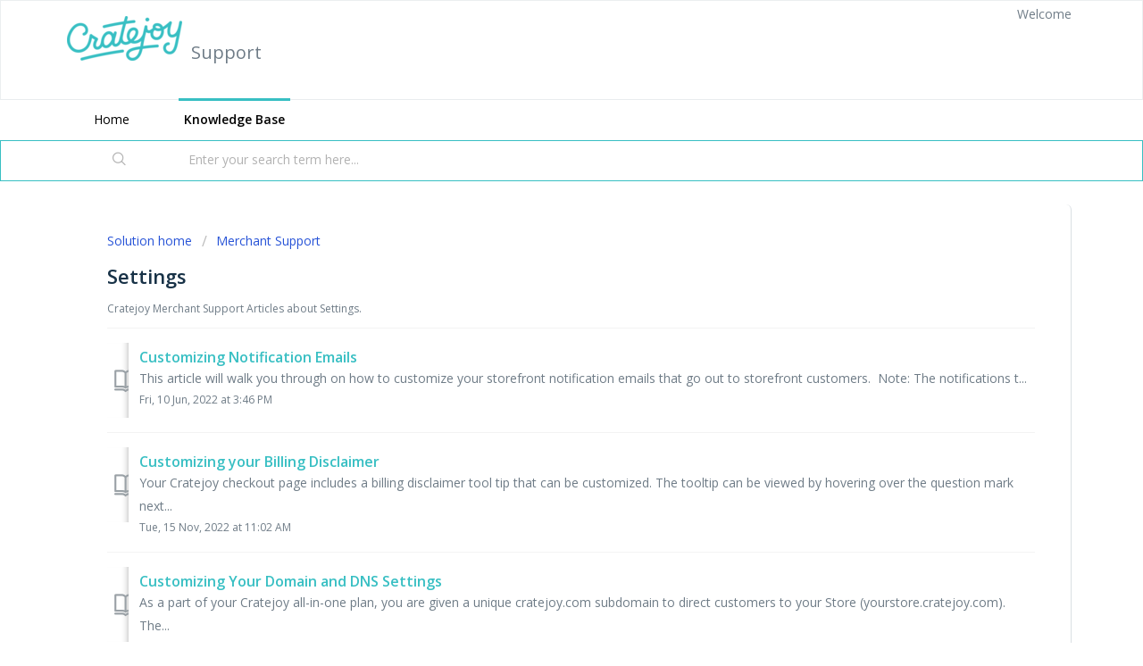

--- FILE ---
content_type: text/html; charset=utf-8
request_url: https://support.cratejoy.com/support/solutions/folders/43000552395/page/2
body_size: 8761
content:
<!DOCTYPE html>
       
        <!--[if lt IE 7]><html class="no-js ie6 dew-dsm-theme " lang="en" dir="ltr" data-date-format="non_us"><![endif]-->       
        <!--[if IE 7]><html class="no-js ie7 dew-dsm-theme " lang="en" dir="ltr" data-date-format="non_us"><![endif]-->       
        <!--[if IE 8]><html class="no-js ie8 dew-dsm-theme " lang="en" dir="ltr" data-date-format="non_us"><![endif]-->       
        <!--[if IE 9]><html class="no-js ie9 dew-dsm-theme " lang="en" dir="ltr" data-date-format="non_us"><![endif]-->       
        <!--[if IE 10]><html class="no-js ie10 dew-dsm-theme " lang="en" dir="ltr" data-date-format="non_us"><![endif]-->       
        <!--[if (gt IE 10)|!(IE)]><!--><html class="no-js  dew-dsm-theme " lang="en" dir="ltr" data-date-format="non_us"><!--<![endif]-->
	<head>
		
		<!-- Title for the page -->
<title> Settings : Support </title>

<!-- Meta information -->

      <meta charset="utf-8" />
      <meta http-equiv="X-UA-Compatible" content="IE=edge,chrome=1" />
      <meta name="description" content= "Cratejoy Merchant Support Articles about Settings." />
      <meta name="author" content= "" />
       <meta property="og:title" content="Settings" />  <meta property="og:url" content="https://support.cratejoy.com/support/solutions/folders/43000552395" />  <meta property="og:image" content="https://s3.amazonaws.com/cdn.freshdesk.com/data/helpdesk/attachments/production/43049973421/logo/ngXiPlN62WCXgfhLrV0SWMHHcFxrhzwLdA.png?X-Amz-Algorithm=AWS4-HMAC-SHA256&amp;amp;X-Amz-Credential=AKIAS6FNSMY2XLZULJPI%2F20251201%2Fus-east-1%2Fs3%2Faws4_request&amp;amp;X-Amz-Date=20251201T100623Z&amp;amp;X-Amz-Expires=604800&amp;amp;X-Amz-SignedHeaders=host&amp;amp;X-Amz-Signature=34ff08fe427f78fea0fe885f9dc6511a674d2df2d68e9483773aed1cf521436d" />  <meta property="og:site_name" content="Support" />  <meta property="og:type" content="article" />  <meta name="twitter:title" content="Settings" />  <meta name="twitter:url" content="https://support.cratejoy.com/support/solutions/folders/43000552395" />  <meta name="twitter:image" content="https://s3.amazonaws.com/cdn.freshdesk.com/data/helpdesk/attachments/production/43049973421/logo/ngXiPlN62WCXgfhLrV0SWMHHcFxrhzwLdA.png?X-Amz-Algorithm=AWS4-HMAC-SHA256&amp;amp;X-Amz-Credential=AKIAS6FNSMY2XLZULJPI%2F20251201%2Fus-east-1%2Fs3%2Faws4_request&amp;amp;X-Amz-Date=20251201T100623Z&amp;amp;X-Amz-Expires=604800&amp;amp;X-Amz-SignedHeaders=host&amp;amp;X-Amz-Signature=34ff08fe427f78fea0fe885f9dc6511a674d2df2d68e9483773aed1cf521436d" />  <meta name="twitter:card" content="summary" />  <link rel="canonical" href="https://support.cratejoy.com/support/solutions/folders/43000552395" /> 

<!-- Responsive setting -->
<link rel="apple-touch-icon" href="https://s3.amazonaws.com/cdn.freshdesk.com/data/helpdesk/attachments/production/43049973396/fav_icon/j65SLpXC_mM1DntLPl9u22G7x4_qQRiG0w.png" />
        <link rel="apple-touch-icon" sizes="72x72" href="https://s3.amazonaws.com/cdn.freshdesk.com/data/helpdesk/attachments/production/43049973396/fav_icon/j65SLpXC_mM1DntLPl9u22G7x4_qQRiG0w.png" />
        <link rel="apple-touch-icon" sizes="114x114" href="https://s3.amazonaws.com/cdn.freshdesk.com/data/helpdesk/attachments/production/43049973396/fav_icon/j65SLpXC_mM1DntLPl9u22G7x4_qQRiG0w.png" />
        <link rel="apple-touch-icon" sizes="144x144" href="https://s3.amazonaws.com/cdn.freshdesk.com/data/helpdesk/attachments/production/43049973396/fav_icon/j65SLpXC_mM1DntLPl9u22G7x4_qQRiG0w.png" />
        <meta name="viewport" content="width=device-width, initial-scale=1.0, maximum-scale=5.0, user-scalable=yes" /> 

<!-- Redirects Script -->
<script> 
var oldIds = [43000495520,43000495519,43000495514];
  var newIds = [43000495401,43000495401,43000558986];

  for (var i = 0; i < oldIds.length; i++){
    if (window.location.href.indexOf(oldIds[i]) > -1) {
      window.location.href = 'https://support.cratejoy.com/support/solutions/articles/' + newIds[i]; 
    }
  }
</script>

		
		<!-- Adding meta tag for CSRF token -->
		<meta name="csrf-param" content="authenticity_token" />
<meta name="csrf-token" content="g61HYe3/CuDwR/ERVIgx2iXsXUSyvUiXanU32dt6Z+8lkcx+3s5UB2OybxVT0+hZsBMkImtf1yRWUU3WfTlRhQ==" />
		<!-- End meta tag for CSRF token -->
		
		<!-- Fav icon for portal -->
		<link rel='shortcut icon' href='https://s3.amazonaws.com/cdn.freshdesk.com/data/helpdesk/attachments/production/43049973396/fav_icon/j65SLpXC_mM1DntLPl9u22G7x4_qQRiG0w.png' />

		<!-- Base stylesheet -->
 
		<link rel="stylesheet" media="print" href="https://assets2.freshdesk.com/assets/cdn/portal_print-6e04b27f27ab27faab81f917d275d593fa892ce13150854024baaf983b3f4326.css" />
	  		<link rel="stylesheet" media="screen" href="https://assets9.freshdesk.com/assets/cdn/falcon_portal_utils-023daa241cc460bc98824d67c180de2f87b9f806b5fc9c6d07522ec69790c1b7.css" />	

		
		<!-- Theme stylesheet -->

		<link href="/support/theme.css?v=4&amp;d=1727351422" media="screen" rel="stylesheet" type="text/css">

		<!-- Google font url if present -->
		<link href='https://fonts.googleapis.com/css?family=Open+Sans:regular,italic,600,700,700italic' rel='stylesheet' type='text/css' nonce='mgsO/mzaTPD4nfBj4Ui87Q=='>

		<!-- Including default portal based script framework at the top -->
		<script src="https://assets5.freshdesk.com/assets/cdn/portal_head_v2-797ad21726553bbb0591a4f4e49a751bafdab2dbc5ba38ebc24c53bde52837bc.js"></script>
		<!-- Including syntexhighlighter for portal -->
		<script src="https://assets9.freshdesk.com/assets/cdn/prism-841b9ba9ca7f9e1bc3cdfdd4583524f65913717a3ab77714a45dd2921531a402.js"></script>

		    <!-- Google tag (gtag.js) -->
	<script async src='https://www.googletagmanager.com/gtag/js?id=UA-82823323-3' nonce="mgsO/mzaTPD4nfBj4Ui87Q=="></script>
	<script nonce="mgsO/mzaTPD4nfBj4Ui87Q==">
	  window.dataLayer = window.dataLayer || [];
	  function gtag(){dataLayer.push(arguments);}
	  gtag('js', new Date());
	  gtag('config', 'UA-82823323-3');
	</script>


		<!-- Access portal settings information via javascript -->
		 <script type="text/javascript">     var portal = {"language":"en","name":"Support","contact_info":"","current_page_name":"article_list","current_tab":"solutions","vault_service":{"url":"https://vault-service.freshworks.com/data","max_try":2,"product_name":"fd"},"current_account_id":979913,"preferences":{"bg_color":"#ffffff","header_color":"#ffffff","help_center_color":"#f3f5f7","footer_color":"#f8fafa","tab_color":"#ffffff","tab_hover_color":"#38bfc3","btn_background":"#f3f5f7","btn_primary_background":"#38bfc3","baseFont":"Open Sans","textColor":"#344849","headingsFont":"Open Sans","headingsColor":"#183247","linkColor":"#38bfc3","linkColorHover":"#38bfc3","inputFocusRingColor":"#38bfc3","nonResponsive":"false","personalized_articles":true},"image_placeholders":{"spacer":"https://assets2.freshdesk.com/assets/misc/spacer.gif","profile_thumb":"https://assets7.freshdesk.com/assets/misc/profile_blank_thumb-4a7b26415585aebbd79863bd5497100b1ea52bab8df8db7a1aecae4da879fd96.jpg","profile_medium":"https://assets8.freshdesk.com/assets/misc/profile_blank_medium-1dfbfbae68bb67de0258044a99f62e94144f1cc34efeea73e3fb85fe51bc1a2c.jpg"},"falcon_portal_theme":true};     var attachment_size = 20;     var blocked_extensions = "";     var allowed_extensions = "";     var store = {
        user: {},
        ticket: {},
        portalLaunchParty: {}};    store.portalLaunchParty.ticketFragmentsEnabled = false;    store.pod = "us-east-1";    store.region = "US"; </script> 


			
	</head>
	<body>
            	
		
		
		
	<header class="banner">
		<div class="banner-wrapper page">
			<div class="banner-title">
				<a href="https://www.cratejoy.com/"class='portal-logo'><span class="portal-img"><i></i>
                    <img src='https://s3.amazonaws.com/cdn.freshdesk.com/data/helpdesk/attachments/production/43049973421/logo/ngXiPlN62WCXgfhLrV0SWMHHcFxrhzwLdA.png' alt="Logo"
                        onerror="default_image_error(this)" data-type="logo" />
                 </span></a>
				<h1 class="ellipsis heading">Support</h1>
			</div>
			<nav class="banner-nav">
				 <div class="welcome">Welcome <b></b> </div>  <b><a href="/support/login"><b>Login</b></a></b> &nbsp;<b><a href="/support/signup"><b>Sign up</b></a></b>
			</nav>
		</div>
	</header>
	<nav class="page-tabs">
		<div class="page no-padding no-header-tabs">
			
				<a data-toggle-dom="#header-tabs" href="#" data-animated="true" class="mobile-icon-nav-menu show-in-mobile"></a>
				<div class="nav-link" id="header-tabs">
					
						
							<a href="/support/home" class="">Home</a>
						
					
						
							<a href="/support/solutions" class="active">Solutions</a>
						
					
                  <!-- <a href="https://updates.cratejoy.com" class="" target="_blank">Recent Platform Updates</a> -->
				</div>
			
		</div>
	</nav>

<!-- Search and page links for the page -->

	<section class="help-center-sc rounded-6">
		<div class="page no-padding">
		<div class="hc-search">
			<div class="hc-search-c">
				<form class="hc-search-form print--remove" autocomplete="off" action="/support/search/solutions" id="hc-search-form" data-csrf-ignore="true">
	<div class="hc-search-input">
	<label for="support-search-input" class="hide">Enter your search term here...</label>
		<input placeholder="Enter your search term here..." type="text"
			name="term" class="special" value=""
            rel="page-search" data-max-matches="10" id="support-search-input">
	</div>
	<div class="hc-search-button">
		<button class="btn btn-primary" aria-label="Search" type="submit" autocomplete="off">
			<i class="mobile-icon-search hide-tablet"></i>
			<span class="hide-in-mobile">
				Search
			</span>
		</button>
	</div>
</form>
			</div>
		</div>
		<div class="hc-nav ">
			 <nav>   <div>
              <a href="/support/tickets/new" class="mobile-icon-nav-newticket new-ticket ellipsis" title="New support ticket">
                <span> New support ticket </span>
              </a>
            </div>   <div>
              <a href="/support/tickets" class="mobile-icon-nav-status check-status ellipsis" title="Check ticket status">
                <span>Check ticket status</span>
              </a>
            </div>  </nav>
		</div>
		</div>
	</section>



<script>
jQuery(window).load(function() {
  if (sessionStorage.getItem('dontLoad') == null) {
    //do nothing
  }
  else{
    window.Forethought('widget', 'open')
  }
});
</script>



<script>
  jQuery("#header-tabs a[href='/support/solutions'").text("Knowledge Base");
</script>
<div class="page">
	
	
	<!-- Search and page links for the page -->
	
  
	<!-- Notification Messages -->
	 <div class="alert alert-with-close notice hide" id="noticeajax"></div> 

	
	<div class="c-wrapper">		
		<div class="portal-folder-view">
  <section class="main content rounded-6 min-height-on-desktop fc-folder-show" id="folder-show-43000552395">
      <div class="breadcrumb">
          <a href="/support/solutions"> Solution home </a>
          <a href="/support/solutions/43000361037">Merchant Support</a>
      </div>
      <h2 class="heading">Settings</h2>
      <p class="info-text">Cratejoy Merchant Support Articles about Settings.</p>
  
      
          		
              <section class="article-list c-list">
                  
                      <div class="c-row c-article-row">
                          <i class="icon-article-table-row"></i>
                          <div class="ellipsis article-title"> 
                              <a href="/support/solutions/articles/43000495398-customizing-notification-emails" class="c-link">Customizing Notification Emails</a>
                          </div>
                          <div class="description-text">
                               This article will walk you through on how to customize your storefront notification emails that go out to storefront customers.    Note: The notifications t...
                          </div>
                          <div class="help-text">Fri, 10 Jun, 2022 at  3:46 PM</div>
                      </div>
                  
                      <div class="c-row c-article-row">
                          <i class="icon-article-table-row"></i>
                          <div class="ellipsis article-title"> 
                              <a href="/support/solutions/articles/43000495400-customizing-your-billing-disclaimer" class="c-link">Customizing your Billing Disclaimer</a>
                          </div>
                          <div class="description-text">
                               Your Cratejoy checkout page includes a billing disclaimer tool tip that can be customized. The tooltip can be viewed by hovering over the question mark next...
                          </div>
                          <div class="help-text">Tue, 15 Nov, 2022 at 11:02 AM</div>
                      </div>
                  
                      <div class="c-row c-article-row">
                          <i class="icon-article-table-row"></i>
                          <div class="ellipsis article-title"> 
                              <a href="/support/solutions/articles/43000495401-customizing-your-domain-and-dns-settings" class="c-link">Customizing Your Domain and DNS Settings</a>
                          </div>
                          <div class="description-text">
                                  As a part of your Cratejoy all-in-one plan, you are given a unique cratejoy.com subdomain to direct customers to your Store (yourstore.cratejoy.com). The...
                          </div>
                          <div class="help-text">Tue, 17 Mar, 2020 at  4:00 PM</div>
                      </div>
                  
                      <div class="c-row c-article-row">
                          <i class="icon-article-table-row"></i>
                          <div class="ellipsis article-title"> 
                              <a href="/support/solutions/articles/43000495402-customizing-your-timezone" class="c-link">Customizing your Timezone</a>
                          </div>
                          <div class="description-text">
                               This guide will walk you through on how to change your time zone for your store in your merchant portal.   What time zone does my store &amp; site operate o...
                          </div>
                          <div class="help-text">Fri, 29 Oct, 2021 at  3:23 PM</div>
                      </div>
                  
                      <div class="c-row c-article-row">
                          <i class="icon-article-table-row"></i>
                          <div class="ellipsis article-title"> 
                              <a href="/support/solutions/articles/43000495407-do-you-integrate-with-any-email-marketing-solutions-" class="c-link">Do you integrate with any email marketing solutions?</a>
                          </div>
                          <div class="description-text">
                               We do! 
 We currently integrate with Mailchimp, SumoMe, and CartHook through the Cratejoy App Store found in the Merchant Portal. 
 We do not currently inte...
                          </div>
                          <div class="help-text">Mon, 1 Apr, 2019 at  6:46 PM</div>
                      </div>
                  
                      <div class="c-row c-article-row">
                          <i class="icon-article-table-row"></i>
                          <div class="ellipsis article-title"> 
                              <a href="/support/solutions/articles/43000495411-notification-email-variables" class="c-link">Notification Email Variables</a>
                          </div>
                          <div class="description-text">
                                To be able to customize your notification emails you need to know what variables are available, and what properties those objects have. Below is a list of ...
                          </div>
                          <div class="help-text">Thu, 28 Oct, 2021 at  7:39 PM</div>
                      </div>
                  
                      <div class="c-row c-article-row">
                          <i class="icon-article-table-row"></i>
                          <div class="ellipsis article-title"> 
                              <a href="/support/solutions/articles/43000495423-feature-requests" class="c-link">Feature Requests</a>
                          </div>
                          <div class="description-text">
                               Cratejoy is a turnkey SAAS platform for the subscription business model used by thousands of businesses, all around the world. That means we receive a lot o...
                          </div>
                          <div class="help-text">Mon, 1 Apr, 2019 at  6:46 PM</div>
                      </div>
                  
                      <div class="c-row c-article-row">
                          <i class="icon-article-table-row"></i>
                          <div class="ellipsis article-title"> 
                              <a href="/support/solutions/articles/43000495435-handling-credit-debit-cvc-cvv-errors-or-declines-on-the-checkout-page" class="c-link">Handling Credit &amp; Debit CVC/CVV Errors or Declines on the Checkout Page</a>
                          </div>
                          <div class="description-text">
                               For a more in-depth overview on common credit card errors/declines, check out this helpful article.  Please note, the following applies directly to merchant...
                          </div>
                          <div class="help-text">Thu, 28 Oct, 2021 at  7:38 PM</div>
                      </div>
                  
                      <div class="c-row c-article-row">
                          <i class="icon-article-table-row"></i>
                          <div class="ellipsis article-title"> 
                              <a href="/support/solutions/articles/43000495449-how-to-customize-your-store-name-and-url" class="c-link">How to Customize Your Store Name and URL</a>
                          </div>
                          <div class="description-text">
                               Your Store Name and URL are generated with your fill out your profile while setting up your store for the first time. You can change these at any time with ...
                          </div>
                          <div class="help-text">Thu, 28 Oct, 2021 at  7:34 PM</div>
                      </div>
                  
                      <div class="c-row c-article-row">
                          <i class="icon-article-table-row"></i>
                          <div class="ellipsis article-title"> 
                              <a href="/support/solutions/articles/43000495469-managing-customer-email-notifications" class="c-link">Managing Customer Email Notifications</a>
                          </div>
                          <div class="description-text">
                               Go to Notification Settings  From the merchant portal, choose Settings from the navigation menu, and Notifications from the dropdown menu.       Turn On/Off...
                          </div>
                          <div class="help-text">Thu, 28 Oct, 2021 at  7:34 PM</div>
                      </div>
                  
              </section>
              <div class="pagination"><ul> <li class="prev"><a href="/support/solutions/folders/43000552395/page/1">&laquo; Previous</a></li> <li><a href="/support/solutions/folders/43000552395/page/1">1</a></li> <li class="active"><a>2</a></li> <li><a href="/support/solutions/folders/43000552395/page/3">3</a></li> <li><a href="/support/solutions/folders/43000552395/page/4">4</a></li> <li><a href="/support/solutions/folders/43000552395/page/5">5</a></li> <li class="next"><a href="/support/solutions/folders/43000552395/page/3">Next &raquo;</a></li> </ul></div>
          
      
  </section>
</div>
	</div>
	
</div>

	<footer class="footer rounded-6">
		<nav class="footer-links page no-padding">
			
					
						<a href="/support/home" class="">Home</a>
					
						<a href="/support/solutions" class="active">Solutions</a>
					
          		<a href="https://updates.cratejoy.com" class="" target="_blank">Recent Platform Updates</a>
			
			
			
		</nav>
	</footer>
	

<script>
   function launchFTWidgetSeller() {
      // Will remove clutter of script from before if exists
      const previousScript = document.getElementById("forethought-widget-embed-script");
      previousScript?.remove()
      // Will remove actual widget from DOM if exists
      const previousWidget = document.getElementById("forethought-chat");
      previousWidget?.remove()
      forethoughtscript = document.createElement("script");
      forethoughtscript.id = "forethought-widget-embed-script";
      forethoughtscript.src = "https://solve-widget.forethought.ai/embed.js";
      forethoughtscript.dataset.apiKey = "02ae06b8-7201-4b60-aa0e-375a892af97f";
      forethoughtscript.dataset.ftUser = "seller";
      forethoughtscript.dataset.ftWorkflowTag = "I'm a Seller";
      document.body.append(forethoughtscript);
      forethoughtscript.setAttribute("full-screen", true);
   }
</script>
<script>
   function launchFTWidgetBuyer() {
      // Will remove clutter of script from before if exists
      const previousScript = document.getElementById("forethought-widget-embed-script");
      previousScript?.remove()
      // Will remove actual widget from DOM if exists
      const previousWidget = document.getElementById("forethought-chat");
      previousWidget?.remove()
      forethoughtscript = document.createElement("script");
      forethoughtscript.id = "forethought-widget-embed-script";
      forethoughtscript.src = "https://solve-widget.forethought.ai/embed.js";
      forethoughtscript.dataset.apiKey = "02ae06b8-7201-4b60-aa0e-375a892af97f";
      forethoughtscript.dataset.ftUser = "buyer";
      forethoughtscript.dataset.ftWorkflowTag = "I'm a Customer";
      document.body.append(forethoughtscript);
	  forethoughtscript.setAttribute("full-screen", true);
   }
</script>
<script>
  jQuery("a[href='/support/tickets/new'").click((e) => {
      e.preventDefault()
      window.Forethought('widget', 'open')
  })
</script>
<script>
  jQuery(".hc-search-c").children("h2").text("Search Our Help Articles");
  jQuery("a[href='/support/tickets/new'").children("span").text("Get Help");
  jQuery(".footer-links a[href='/support/solutions'").text("Knowledge Base");
</script>




			<script src="https://assets10.freshdesk.com/assets/cdn/portal_bottom-0658ded0893e740c3d851d1d40ca2381c9d4c1629e7948b606ce251ab58695ed.js"></script>

		<script src="https://assets10.freshdesk.com/assets/cdn/redactor-671e2e58ba215fbd325c349a00cf46e7b603d2bc78554c966b21c84cf8df0417.js"></script> 
		<script src="https://assets10.freshdesk.com/assets/cdn/lang/en-4a75f878b88f0e355c2d9c4c8856e16e0e8e74807c9787aaba7ef13f18c8d691.js"></script>
		<!-- for i18n-js translations -->
  		<script src="https://assets5.freshdesk.com/assets/cdn/i18n/portal/en-7dc3290616af9ea64cf8f4a01e81b2013d3f08333acedba4871235237937ee05.js"></script>
		<!-- Including default portal based script at the bottom -->
		<script nonce="mgsO/mzaTPD4nfBj4Ui87Q==">
//<![CDATA[
	
	jQuery(document).ready(function() {
					
		// Setting the locale for moment js
		moment.lang('en');

		var validation_meassages = {"required":"This field is required.","remote":"Please fix this field.","email":"Please enter a valid email address.","url":"Please enter a valid URL.","date":"Please enter a valid date.","dateISO":"Please enter a valid date ( ISO ).","number":"Please enter a valid number.","digits":"Please enter only digits.","creditcard":"Please enter a valid credit card number.","equalTo":"Please enter the same value again.","two_decimal_place_warning":"Value cannot have more than 2 decimal digits","select2_minimum_limit":"Please type %{char_count} or more letters","select2_maximum_limit":"You can only select %{limit} %{container}","maxlength":"Please enter no more than {0} characters.","minlength":"Please enter at least {0} characters.","rangelength":"Please enter a value between {0} and {1} characters long.","range":"Please enter a value between {0} and {1}.","max":"Please enter a value less than or equal to {0}.","min":"Please enter a value greater than or equal to {0}.","select2_maximum_limit_jq":"You can only select {0} {1}","facebook_limit_exceed":"Your Facebook reply was over 8000 characters. You'll have to be more clever.","messenger_limit_exceeded":"Oops! You have exceeded Messenger Platform's character limit. Please modify your response.","not_equal_to":"This element should not be equal to","email_address_invalid":"One or more email addresses are invalid.","twitter_limit_exceed":"Oops! You have exceeded Twitter's character limit. You'll have to modify your response.","password_does_not_match":"The passwords don't match. Please try again.","valid_hours":"Please enter a valid hours.","reply_limit_exceed":"Your reply was over 2000 characters. You'll have to be more clever.","url_format":"Invalid URL format","url_without_slash":"Please enter a valid URL without '/'","link_back_url":"Please enter a valid linkback URL","requester_validation":"Please enter a valid requester details or <a href=\"#\" id=\"add_requester_btn_proxy\">add new requester.</a>","agent_validation":"Please enter valid agent details","email_or_phone":"Please enter a Email or Phone Number","upload_mb_limit":"Upload exceeds the available 15MB limit","invalid_image":"Invalid image format","atleast_one_role":"At least one role is required for the agent","invalid_time":"Invalid time.","remote_fail":"Remote validation failed","trim_spaces":"Auto trim of leading & trailing whitespace","hex_color_invalid":"Please enter a valid hex color value.","name_duplication":"The name already exists.","invalid_value":"Invalid value","invalid_regex":"Invalid Regular Expression","same_folder":"Cannot move to the same folder.","maxlength_255":"Please enter less than 255 characters","decimal_digit_valid":"Value cannot have more than 2 decimal digits","atleast_one_field":"Please fill at least {0} of these fields.","atleast_one_portal":"Select atleast one portal.","custom_header":"Please type custom header in the format -  header : value","same_password":"Should be same as Password","select2_no_match":"No matching %{container} found","integration_no_match":"no matching data...","time":"Please enter a valid time","valid_contact":"Please add a valid contact","field_invalid":"This field is invalid","select_atleast_one":"Select at least one option.","ember_method_name_reserved":"This name is reserved and cannot be used. Please choose a different name."}	

		jQuery.extend(jQuery.validator.messages, validation_meassages );


		jQuery(".call_duration").each(function () {
			var format,time;
			if (jQuery(this).data("time") === undefined) { return; }
			if(jQuery(this).hasClass('freshcaller')){ return; }
			time = jQuery(this).data("time");
			if (time>=3600) {
			 format = "hh:mm:ss";
			} else {
				format = "mm:ss";
			}
			jQuery(this).html(time.toTime(format));
		});
	});

	// Shortcuts variables
	var Shortcuts = {"global":{"help":"?","save":"mod+return","cancel":"esc","search":"/","status_dialog":"mod+alt+return","save_cuctomization":"mod+shift+s"},"app_nav":{"dashboard":"g d","tickets":"g t","social":"g e","solutions":"g s","forums":"g f","customers":"g c","reports":"g r","admin":"g a","ticket_new":"g n","compose_email":"g m"},"pagination":{"previous":"alt+left","next":"alt+right","alt_previous":"j","alt_next":"k"},"ticket_list":{"ticket_show":"return","select":"x","select_all":"shift+x","search_view":"v","show_description":"space","unwatch":"w","delete":"#","pickup":"@","spam":"!","close":"~","silent_close":"alt+shift+`","undo":"z","reply":"r","forward":"f","add_note":"n","scenario":"s"},"ticket_detail":{"toggle_watcher":"w","reply":"r","forward":"f","add_note":"n","close":"~","silent_close":"alt+shift+`","add_time":"m","spam":"!","delete":"#","show_activities_toggle":"}","properties":"p","expand":"]","undo":"z","select_watcher":"shift+w","go_to_next":["j","down"],"go_to_previous":["k","up"],"scenario":"s","pickup":"@","collaboration":"d"},"social_stream":{"search":"s","go_to_next":["j","down"],"go_to_previous":["k","up"],"open_stream":["space","return"],"close":"esc","reply":"r","retweet":"shift+r"},"portal_customizations":{"preview":"mod+shift+p"},"discussions":{"toggle_following":"w","add_follower":"shift+w","reply_topic":"r"}};
	
	// Date formats
	var DATE_FORMATS = {"non_us":{"moment_date_with_week":"ddd, D MMM, YYYY","datepicker":"d M, yy","datepicker_escaped":"d M yy","datepicker_full_date":"D, d M, yy","mediumDate":"d MMM, yyyy"},"us":{"moment_date_with_week":"ddd, MMM D, YYYY","datepicker":"M d, yy","datepicker_escaped":"M d yy","datepicker_full_date":"D, M d, yy","mediumDate":"MMM d, yyyy"}};

	var lang = { 
		loadingText: "Please Wait...",
		viewAllTickets: "View all tickets"
	};


//]]>
</script> 

		

		
		<script type="text/javascript">
     		I18n.defaultLocale = "en";
     		I18n.locale = "en";
		</script>
			
    	


		<!-- Include dynamic input field script for signup and profile pages (Mint theme) -->

	</body>
</html>
